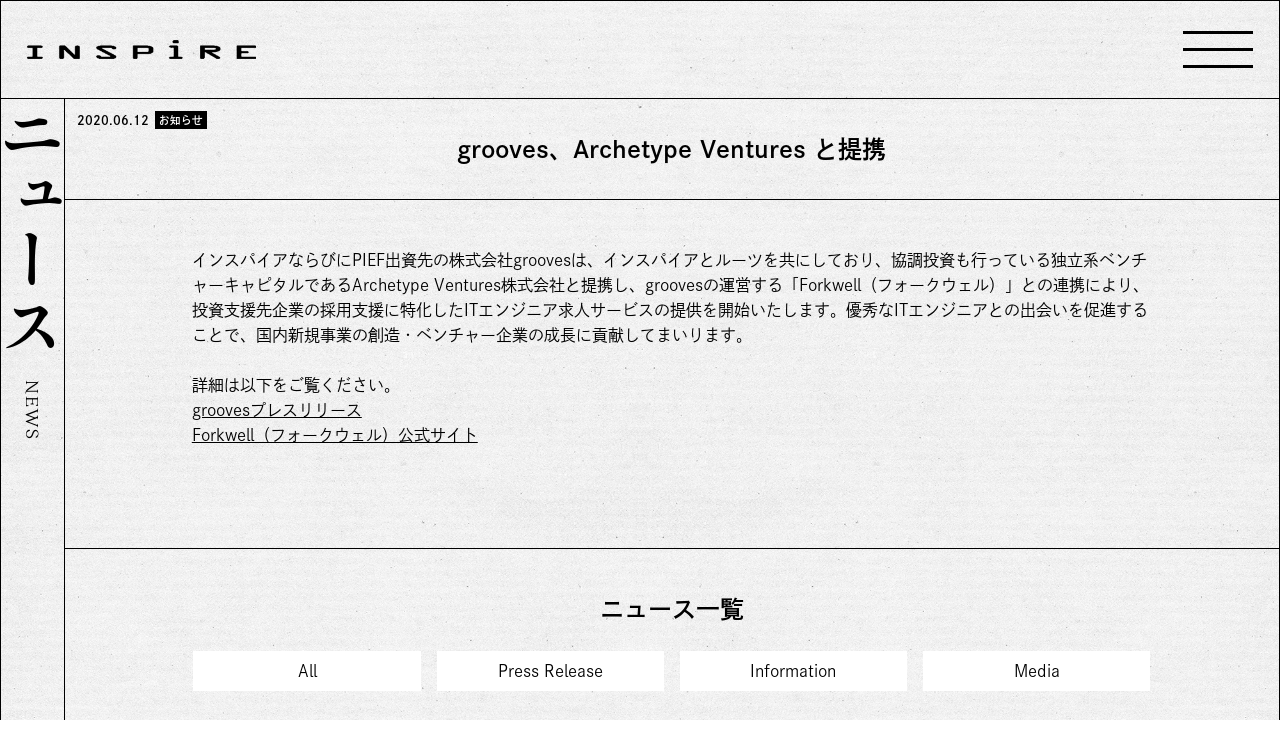

--- FILE ---
content_type: text/html; charset=UTF-8
request_url: https://www.inspirecorp.co.jp/news/information/grooves-20200612
body_size: 27728
content:
<!doctype html>
<html lang="ja">
<head>
<!-- Google Tag Manager -->
<script>(function(w,d,s,l,i){w[l]=w[l]||[];w[l].push({'gtm.start':
new Date().getTime(),event:'gtm.js'});var f=d.getElementsByTagName(s)[0],
j=d.createElement(s),dl=l!='dataLayer'?'&l='+l:'';j.async=true;j.src=
'https://www.googletagmanager.com/gtm.js?id='+i+dl;f.parentNode.insertBefore(j,f);
})(window,document,'script','dataLayer','GTM-N5FPRW4');</script>
<!-- End Google Tag Manager -->

<script>
  (function(d) {
    var config = {
      kitId: 'fkv6mao',
      scriptTimeout: 3000,
      async: true
    },
    h=d.documentElement,t=setTimeout(function(){h.className=h.className.replace(/\bwf-loading\b/g,"")+" wf-inactive";},config.scriptTimeout),tk=d.createElement("script"),f=false,s=d.getElementsByTagName("script")[0],a;h.className+=" wf-loading";tk.src='https://use.typekit.net/'+config.kitId+'.js';tk.async=true;tk.onload=tk.onreadystatechange=function(){a=this.readyState;if(f||a&&a!="complete"&&a!="loaded")return;f=true;clearTimeout(t);try{Typekit.load(config)}catch(e){}};s.parentNode.insertBefore(tk,s)
  })(document);
</script>
<script>
  (function(d) {
    var config = {
      kitId: 'nln8zyq',
      scriptTimeout: 3000,
      async: true
    },
    h=d.documentElement,t=setTimeout(function(){h.className=h.className.replace(/\bwf-loading\b/g,"")+" wf-inactive";},config.scriptTimeout),tk=d.createElement("script"),f=false,s=d.getElementsByTagName("script")[0],a;h.className+=" wf-loading";tk.src='https://use.typekit.net/'+config.kitId+'.js';tk.async=true;tk.onload=tk.onreadystatechange=function(){a=this.readyState;if(f||a&&a!="complete"&&a!="loaded")return;f=true;clearTimeout(t);try{Typekit.load(config)}catch(e){}};s.parentNode.insertBefore(tk,s)
  })(document);
</script><meta charset="utf-8">

<meta name="viewport" content="width=device-width, initial-scale=1">
<meta property="og:image" content="https://www.inspirecorp.co.jp/inspire/wp-content/themes/inspire01/common/images/ogp01.png" />
<link rel="stylesheet" href="https://www.inspirecorp.co.jp/inspire/wp-content/themes/inspire01/common/styles/reset.css" type="text/css" />
<link rel="stylesheet" href="https://www.inspirecorp.co.jp/inspire/wp-content/themes/inspire01/common/styles/style.css" type="text/css" />
<link rel="stylesheet" href="https://www.inspirecorp.co.jp/inspire/wp-content/themes/inspire01/single/styles/style.css" type="text/css" />
<link rel="shortcut icon" href="https://www.inspirecorp.co.jp/inspire/wp-content/themes/inspire01/common/images/favicon.ico" type="image/x-icon" />

		<!-- All in One SEO 4.6.1.1 - aioseo.com -->
		<title>grooves、Archetype Ventures と提携 | 株式会社インスパイア</title>
		<meta name="robots" content="max-image-preview:large" />
		<link rel="canonical" href="https://www.inspirecorp.co.jp/news/information/grooves-20200612" />
		<meta name="generator" content="All in One SEO (AIOSEO) 4.6.1.1" />
		<meta property="og:locale" content="ja_JP" />
		<meta property="og:site_name" content="株式会社インスパイア |" />
		<meta property="og:type" content="article" />
		<meta property="og:title" content="grooves、Archetype Ventures と提携 | 株式会社インスパイア" />
		<meta property="og:url" content="https://www.inspirecorp.co.jp/news/information/grooves-20200612" />
		<meta property="article:published_time" content="2020-06-12T03:22:00+00:00" />
		<meta property="article:modified_time" content="2021-06-02T04:41:10+00:00" />
		<meta name="twitter:card" content="summary_large_image" />
		<meta name="twitter:title" content="grooves、Archetype Ventures と提携 | 株式会社インスパイア" />
		<script type="application/ld+json" class="aioseo-schema">
			{"@context":"https:\/\/schema.org","@graph":[{"@type":"Article","@id":"https:\/\/www.inspirecorp.co.jp\/news\/information\/grooves-20200612#article","name":"grooves\u3001Archetype Ventures \u3068\u63d0\u643a | \u682a\u5f0f\u4f1a\u793e\u30a4\u30f3\u30b9\u30d1\u30a4\u30a2","headline":"grooves\u3001Archetype Ventures \u3068\u63d0\u643a","author":{"@id":"https:\/\/www.inspirecorp.co.jp\/author\/inspire_admin#author"},"publisher":{"@id":"https:\/\/www.inspirecorp.co.jp\/#organization"},"datePublished":"2020-06-12T12:22:00+09:00","dateModified":"2021-06-02T13:41:10+09:00","inLanguage":"ja","mainEntityOfPage":{"@id":"https:\/\/www.inspirecorp.co.jp\/news\/information\/grooves-20200612#webpage"},"isPartOf":{"@id":"https:\/\/www.inspirecorp.co.jp\/news\/information\/grooves-20200612#webpage"},"articleSection":"\u304a\u77e5\u3089\u305b"},{"@type":"BreadcrumbList","@id":"https:\/\/www.inspirecorp.co.jp\/news\/information\/grooves-20200612#breadcrumblist","itemListElement":[{"@type":"ListItem","@id":"https:\/\/www.inspirecorp.co.jp\/#listItem","position":1,"name":"\u5bb6","item":"https:\/\/www.inspirecorp.co.jp\/","nextItem":"https:\/\/www.inspirecorp.co.jp\/news\/information\/grooves-20200612#listItem"},{"@type":"ListItem","@id":"https:\/\/www.inspirecorp.co.jp\/news\/information\/grooves-20200612#listItem","position":2,"name":"grooves\u3001Archetype Ventures \u3068\u63d0\u643a","previousItem":"https:\/\/www.inspirecorp.co.jp\/#listItem"}]},{"@type":"Organization","@id":"https:\/\/www.inspirecorp.co.jp\/#organization","name":"\u682a\u5f0f\u4f1a\u793e\u30a4\u30f3\u30b9\u30d1\u30a4\u30a2","url":"https:\/\/www.inspirecorp.co.jp\/"},{"@type":"Person","@id":"https:\/\/www.inspirecorp.co.jp\/author\/inspire_admin#author","url":"https:\/\/www.inspirecorp.co.jp\/author\/inspire_admin","name":"inspire_admin","image":{"@type":"ImageObject","@id":"https:\/\/www.inspirecorp.co.jp\/news\/information\/grooves-20200612#authorImage","url":"https:\/\/secure.gravatar.com\/avatar\/e79989730f80f0762dcfcbfdb48838eb?s=96&d=mm&r=g","width":96,"height":96,"caption":"inspire_admin"}},{"@type":"WebPage","@id":"https:\/\/www.inspirecorp.co.jp\/news\/information\/grooves-20200612#webpage","url":"https:\/\/www.inspirecorp.co.jp\/news\/information\/grooves-20200612","name":"grooves\u3001Archetype Ventures \u3068\u63d0\u643a | \u682a\u5f0f\u4f1a\u793e\u30a4\u30f3\u30b9\u30d1\u30a4\u30a2","inLanguage":"ja","isPartOf":{"@id":"https:\/\/www.inspirecorp.co.jp\/#website"},"breadcrumb":{"@id":"https:\/\/www.inspirecorp.co.jp\/news\/information\/grooves-20200612#breadcrumblist"},"author":{"@id":"https:\/\/www.inspirecorp.co.jp\/author\/inspire_admin#author"},"creator":{"@id":"https:\/\/www.inspirecorp.co.jp\/author\/inspire_admin#author"},"datePublished":"2020-06-12T12:22:00+09:00","dateModified":"2021-06-02T13:41:10+09:00"},{"@type":"WebSite","@id":"https:\/\/www.inspirecorp.co.jp\/#website","url":"https:\/\/www.inspirecorp.co.jp\/","name":"\u682a\u5f0f\u4f1a\u793e\u30a4\u30f3\u30b9\u30d1\u30a4\u30a2","inLanguage":"ja","publisher":{"@id":"https:\/\/www.inspirecorp.co.jp\/#organization"}}]}
		</script>
		<!-- All in One SEO -->

<link rel="alternate" type="application/rss+xml" title="株式会社インスパイア &raquo; grooves、Archetype Ventures と提携 のコメントのフィード" href="https://www.inspirecorp.co.jp/news/information/grooves-20200612/feed" />
<script type="text/javascript">
/* <![CDATA[ */
window._wpemojiSettings = {"baseUrl":"https:\/\/s.w.org\/images\/core\/emoji\/15.0.3\/72x72\/","ext":".png","svgUrl":"https:\/\/s.w.org\/images\/core\/emoji\/15.0.3\/svg\/","svgExt":".svg","source":{"concatemoji":"https:\/\/www.inspirecorp.co.jp\/inspire\/wp-includes\/js\/wp-emoji-release.min.js?ver=6.5.7"}};
/*! This file is auto-generated */
!function(i,n){var o,s,e;function c(e){try{var t={supportTests:e,timestamp:(new Date).valueOf()};sessionStorage.setItem(o,JSON.stringify(t))}catch(e){}}function p(e,t,n){e.clearRect(0,0,e.canvas.width,e.canvas.height),e.fillText(t,0,0);var t=new Uint32Array(e.getImageData(0,0,e.canvas.width,e.canvas.height).data),r=(e.clearRect(0,0,e.canvas.width,e.canvas.height),e.fillText(n,0,0),new Uint32Array(e.getImageData(0,0,e.canvas.width,e.canvas.height).data));return t.every(function(e,t){return e===r[t]})}function u(e,t,n){switch(t){case"flag":return n(e,"\ud83c\udff3\ufe0f\u200d\u26a7\ufe0f","\ud83c\udff3\ufe0f\u200b\u26a7\ufe0f")?!1:!n(e,"\ud83c\uddfa\ud83c\uddf3","\ud83c\uddfa\u200b\ud83c\uddf3")&&!n(e,"\ud83c\udff4\udb40\udc67\udb40\udc62\udb40\udc65\udb40\udc6e\udb40\udc67\udb40\udc7f","\ud83c\udff4\u200b\udb40\udc67\u200b\udb40\udc62\u200b\udb40\udc65\u200b\udb40\udc6e\u200b\udb40\udc67\u200b\udb40\udc7f");case"emoji":return!n(e,"\ud83d\udc26\u200d\u2b1b","\ud83d\udc26\u200b\u2b1b")}return!1}function f(e,t,n){var r="undefined"!=typeof WorkerGlobalScope&&self instanceof WorkerGlobalScope?new OffscreenCanvas(300,150):i.createElement("canvas"),a=r.getContext("2d",{willReadFrequently:!0}),o=(a.textBaseline="top",a.font="600 32px Arial",{});return e.forEach(function(e){o[e]=t(a,e,n)}),o}function t(e){var t=i.createElement("script");t.src=e,t.defer=!0,i.head.appendChild(t)}"undefined"!=typeof Promise&&(o="wpEmojiSettingsSupports",s=["flag","emoji"],n.supports={everything:!0,everythingExceptFlag:!0},e=new Promise(function(e){i.addEventListener("DOMContentLoaded",e,{once:!0})}),new Promise(function(t){var n=function(){try{var e=JSON.parse(sessionStorage.getItem(o));if("object"==typeof e&&"number"==typeof e.timestamp&&(new Date).valueOf()<e.timestamp+604800&&"object"==typeof e.supportTests)return e.supportTests}catch(e){}return null}();if(!n){if("undefined"!=typeof Worker&&"undefined"!=typeof OffscreenCanvas&&"undefined"!=typeof URL&&URL.createObjectURL&&"undefined"!=typeof Blob)try{var e="postMessage("+f.toString()+"("+[JSON.stringify(s),u.toString(),p.toString()].join(",")+"));",r=new Blob([e],{type:"text/javascript"}),a=new Worker(URL.createObjectURL(r),{name:"wpTestEmojiSupports"});return void(a.onmessage=function(e){c(n=e.data),a.terminate(),t(n)})}catch(e){}c(n=f(s,u,p))}t(n)}).then(function(e){for(var t in e)n.supports[t]=e[t],n.supports.everything=n.supports.everything&&n.supports[t],"flag"!==t&&(n.supports.everythingExceptFlag=n.supports.everythingExceptFlag&&n.supports[t]);n.supports.everythingExceptFlag=n.supports.everythingExceptFlag&&!n.supports.flag,n.DOMReady=!1,n.readyCallback=function(){n.DOMReady=!0}}).then(function(){return e}).then(function(){var e;n.supports.everything||(n.readyCallback(),(e=n.source||{}).concatemoji?t(e.concatemoji):e.wpemoji&&e.twemoji&&(t(e.twemoji),t(e.wpemoji)))}))}((window,document),window._wpemojiSettings);
/* ]]> */
</script>
<style id='wp-emoji-styles-inline-css' type='text/css'>

	img.wp-smiley, img.emoji {
		display: inline !important;
		border: none !important;
		box-shadow: none !important;
		height: 1em !important;
		width: 1em !important;
		margin: 0 0.07em !important;
		vertical-align: -0.1em !important;
		background: none !important;
		padding: 0 !important;
	}
</style>
<link rel='stylesheet' id='wp-block-library-css' href='https://www.inspirecorp.co.jp/inspire/wp-includes/css/dist/block-library/style.min.css?ver=6.5.7' type='text/css' media='all' />
<style id='classic-theme-styles-inline-css' type='text/css'>
/*! This file is auto-generated */
.wp-block-button__link{color:#fff;background-color:#32373c;border-radius:9999px;box-shadow:none;text-decoration:none;padding:calc(.667em + 2px) calc(1.333em + 2px);font-size:1.125em}.wp-block-file__button{background:#32373c;color:#fff;text-decoration:none}
</style>
<style id='global-styles-inline-css' type='text/css'>
body{--wp--preset--color--black: #000000;--wp--preset--color--cyan-bluish-gray: #abb8c3;--wp--preset--color--white: #ffffff;--wp--preset--color--pale-pink: #f78da7;--wp--preset--color--vivid-red: #cf2e2e;--wp--preset--color--luminous-vivid-orange: #ff6900;--wp--preset--color--luminous-vivid-amber: #fcb900;--wp--preset--color--light-green-cyan: #7bdcb5;--wp--preset--color--vivid-green-cyan: #00d084;--wp--preset--color--pale-cyan-blue: #8ed1fc;--wp--preset--color--vivid-cyan-blue: #0693e3;--wp--preset--color--vivid-purple: #9b51e0;--wp--preset--gradient--vivid-cyan-blue-to-vivid-purple: linear-gradient(135deg,rgba(6,147,227,1) 0%,rgb(155,81,224) 100%);--wp--preset--gradient--light-green-cyan-to-vivid-green-cyan: linear-gradient(135deg,rgb(122,220,180) 0%,rgb(0,208,130) 100%);--wp--preset--gradient--luminous-vivid-amber-to-luminous-vivid-orange: linear-gradient(135deg,rgba(252,185,0,1) 0%,rgba(255,105,0,1) 100%);--wp--preset--gradient--luminous-vivid-orange-to-vivid-red: linear-gradient(135deg,rgba(255,105,0,1) 0%,rgb(207,46,46) 100%);--wp--preset--gradient--very-light-gray-to-cyan-bluish-gray: linear-gradient(135deg,rgb(238,238,238) 0%,rgb(169,184,195) 100%);--wp--preset--gradient--cool-to-warm-spectrum: linear-gradient(135deg,rgb(74,234,220) 0%,rgb(151,120,209) 20%,rgb(207,42,186) 40%,rgb(238,44,130) 60%,rgb(251,105,98) 80%,rgb(254,248,76) 100%);--wp--preset--gradient--blush-light-purple: linear-gradient(135deg,rgb(255,206,236) 0%,rgb(152,150,240) 100%);--wp--preset--gradient--blush-bordeaux: linear-gradient(135deg,rgb(254,205,165) 0%,rgb(254,45,45) 50%,rgb(107,0,62) 100%);--wp--preset--gradient--luminous-dusk: linear-gradient(135deg,rgb(255,203,112) 0%,rgb(199,81,192) 50%,rgb(65,88,208) 100%);--wp--preset--gradient--pale-ocean: linear-gradient(135deg,rgb(255,245,203) 0%,rgb(182,227,212) 50%,rgb(51,167,181) 100%);--wp--preset--gradient--electric-grass: linear-gradient(135deg,rgb(202,248,128) 0%,rgb(113,206,126) 100%);--wp--preset--gradient--midnight: linear-gradient(135deg,rgb(2,3,129) 0%,rgb(40,116,252) 100%);--wp--preset--font-size--small: 13px;--wp--preset--font-size--medium: 20px;--wp--preset--font-size--large: 36px;--wp--preset--font-size--x-large: 42px;--wp--preset--spacing--20: 0.44rem;--wp--preset--spacing--30: 0.67rem;--wp--preset--spacing--40: 1rem;--wp--preset--spacing--50: 1.5rem;--wp--preset--spacing--60: 2.25rem;--wp--preset--spacing--70: 3.38rem;--wp--preset--spacing--80: 5.06rem;--wp--preset--shadow--natural: 6px 6px 9px rgba(0, 0, 0, 0.2);--wp--preset--shadow--deep: 12px 12px 50px rgba(0, 0, 0, 0.4);--wp--preset--shadow--sharp: 6px 6px 0px rgba(0, 0, 0, 0.2);--wp--preset--shadow--outlined: 6px 6px 0px -3px rgba(255, 255, 255, 1), 6px 6px rgba(0, 0, 0, 1);--wp--preset--shadow--crisp: 6px 6px 0px rgba(0, 0, 0, 1);}:where(.is-layout-flex){gap: 0.5em;}:where(.is-layout-grid){gap: 0.5em;}body .is-layout-flex{display: flex;}body .is-layout-flex{flex-wrap: wrap;align-items: center;}body .is-layout-flex > *{margin: 0;}body .is-layout-grid{display: grid;}body .is-layout-grid > *{margin: 0;}:where(.wp-block-columns.is-layout-flex){gap: 2em;}:where(.wp-block-columns.is-layout-grid){gap: 2em;}:where(.wp-block-post-template.is-layout-flex){gap: 1.25em;}:where(.wp-block-post-template.is-layout-grid){gap: 1.25em;}.has-black-color{color: var(--wp--preset--color--black) !important;}.has-cyan-bluish-gray-color{color: var(--wp--preset--color--cyan-bluish-gray) !important;}.has-white-color{color: var(--wp--preset--color--white) !important;}.has-pale-pink-color{color: var(--wp--preset--color--pale-pink) !important;}.has-vivid-red-color{color: var(--wp--preset--color--vivid-red) !important;}.has-luminous-vivid-orange-color{color: var(--wp--preset--color--luminous-vivid-orange) !important;}.has-luminous-vivid-amber-color{color: var(--wp--preset--color--luminous-vivid-amber) !important;}.has-light-green-cyan-color{color: var(--wp--preset--color--light-green-cyan) !important;}.has-vivid-green-cyan-color{color: var(--wp--preset--color--vivid-green-cyan) !important;}.has-pale-cyan-blue-color{color: var(--wp--preset--color--pale-cyan-blue) !important;}.has-vivid-cyan-blue-color{color: var(--wp--preset--color--vivid-cyan-blue) !important;}.has-vivid-purple-color{color: var(--wp--preset--color--vivid-purple) !important;}.has-black-background-color{background-color: var(--wp--preset--color--black) !important;}.has-cyan-bluish-gray-background-color{background-color: var(--wp--preset--color--cyan-bluish-gray) !important;}.has-white-background-color{background-color: var(--wp--preset--color--white) !important;}.has-pale-pink-background-color{background-color: var(--wp--preset--color--pale-pink) !important;}.has-vivid-red-background-color{background-color: var(--wp--preset--color--vivid-red) !important;}.has-luminous-vivid-orange-background-color{background-color: var(--wp--preset--color--luminous-vivid-orange) !important;}.has-luminous-vivid-amber-background-color{background-color: var(--wp--preset--color--luminous-vivid-amber) !important;}.has-light-green-cyan-background-color{background-color: var(--wp--preset--color--light-green-cyan) !important;}.has-vivid-green-cyan-background-color{background-color: var(--wp--preset--color--vivid-green-cyan) !important;}.has-pale-cyan-blue-background-color{background-color: var(--wp--preset--color--pale-cyan-blue) !important;}.has-vivid-cyan-blue-background-color{background-color: var(--wp--preset--color--vivid-cyan-blue) !important;}.has-vivid-purple-background-color{background-color: var(--wp--preset--color--vivid-purple) !important;}.has-black-border-color{border-color: var(--wp--preset--color--black) !important;}.has-cyan-bluish-gray-border-color{border-color: var(--wp--preset--color--cyan-bluish-gray) !important;}.has-white-border-color{border-color: var(--wp--preset--color--white) !important;}.has-pale-pink-border-color{border-color: var(--wp--preset--color--pale-pink) !important;}.has-vivid-red-border-color{border-color: var(--wp--preset--color--vivid-red) !important;}.has-luminous-vivid-orange-border-color{border-color: var(--wp--preset--color--luminous-vivid-orange) !important;}.has-luminous-vivid-amber-border-color{border-color: var(--wp--preset--color--luminous-vivid-amber) !important;}.has-light-green-cyan-border-color{border-color: var(--wp--preset--color--light-green-cyan) !important;}.has-vivid-green-cyan-border-color{border-color: var(--wp--preset--color--vivid-green-cyan) !important;}.has-pale-cyan-blue-border-color{border-color: var(--wp--preset--color--pale-cyan-blue) !important;}.has-vivid-cyan-blue-border-color{border-color: var(--wp--preset--color--vivid-cyan-blue) !important;}.has-vivid-purple-border-color{border-color: var(--wp--preset--color--vivid-purple) !important;}.has-vivid-cyan-blue-to-vivid-purple-gradient-background{background: var(--wp--preset--gradient--vivid-cyan-blue-to-vivid-purple) !important;}.has-light-green-cyan-to-vivid-green-cyan-gradient-background{background: var(--wp--preset--gradient--light-green-cyan-to-vivid-green-cyan) !important;}.has-luminous-vivid-amber-to-luminous-vivid-orange-gradient-background{background: var(--wp--preset--gradient--luminous-vivid-amber-to-luminous-vivid-orange) !important;}.has-luminous-vivid-orange-to-vivid-red-gradient-background{background: var(--wp--preset--gradient--luminous-vivid-orange-to-vivid-red) !important;}.has-very-light-gray-to-cyan-bluish-gray-gradient-background{background: var(--wp--preset--gradient--very-light-gray-to-cyan-bluish-gray) !important;}.has-cool-to-warm-spectrum-gradient-background{background: var(--wp--preset--gradient--cool-to-warm-spectrum) !important;}.has-blush-light-purple-gradient-background{background: var(--wp--preset--gradient--blush-light-purple) !important;}.has-blush-bordeaux-gradient-background{background: var(--wp--preset--gradient--blush-bordeaux) !important;}.has-luminous-dusk-gradient-background{background: var(--wp--preset--gradient--luminous-dusk) !important;}.has-pale-ocean-gradient-background{background: var(--wp--preset--gradient--pale-ocean) !important;}.has-electric-grass-gradient-background{background: var(--wp--preset--gradient--electric-grass) !important;}.has-midnight-gradient-background{background: var(--wp--preset--gradient--midnight) !important;}.has-small-font-size{font-size: var(--wp--preset--font-size--small) !important;}.has-medium-font-size{font-size: var(--wp--preset--font-size--medium) !important;}.has-large-font-size{font-size: var(--wp--preset--font-size--large) !important;}.has-x-large-font-size{font-size: var(--wp--preset--font-size--x-large) !important;}
.wp-block-navigation a:where(:not(.wp-element-button)){color: inherit;}
:where(.wp-block-post-template.is-layout-flex){gap: 1.25em;}:where(.wp-block-post-template.is-layout-grid){gap: 1.25em;}
:where(.wp-block-columns.is-layout-flex){gap: 2em;}:where(.wp-block-columns.is-layout-grid){gap: 2em;}
.wp-block-pullquote{font-size: 1.5em;line-height: 1.6;}
</style>
<link rel='stylesheet' id='bogo-css' href='https://www.inspirecorp.co.jp/inspire/wp-content/plugins/bogo/includes/css/style.css?ver=3.7' type='text/css' media='all' />
<link rel="https://api.w.org/" href="https://www.inspirecorp.co.jp/wp-json/" /><link rel="alternate" type="application/json" href="https://www.inspirecorp.co.jp/wp-json/wp/v2/posts/6257" /><link rel="EditURI" type="application/rsd+xml" title="RSD" href="https://www.inspirecorp.co.jp/inspire/xmlrpc.php?rsd" />
<meta name="generator" content="WordPress 6.5.7" />
<link rel='shortlink' href='https://www.inspirecorp.co.jp/?p=6257' />
<link rel="alternate" type="application/json+oembed" href="https://www.inspirecorp.co.jp/wp-json/oembed/1.0/embed?url=https%3A%2F%2Fwww.inspirecorp.co.jp%2Fnews%2Finformation%2Fgrooves-20200612" />
<link rel="alternate" type="text/xml+oembed" href="https://www.inspirecorp.co.jp/wp-json/oembed/1.0/embed?url=https%3A%2F%2Fwww.inspirecorp.co.jp%2Fnews%2Finformation%2Fgrooves-20200612&#038;format=xml" />
<link rel="icon" href="https://www.inspirecorp.co.jp/inspire/wp-content/uploads/inspirecorp-logo-150x150.png" sizes="32x32" />
<link rel="icon" href="https://www.inspirecorp.co.jp/inspire/wp-content/uploads/inspirecorp-logo.png" sizes="192x192" />
<link rel="apple-touch-icon" href="https://www.inspirecorp.co.jp/inspire/wp-content/uploads/inspirecorp-logo.png" />
<meta name="msapplication-TileImage" content="https://www.inspirecorp.co.jp/inspire/wp-content/uploads/inspirecorp-logo.png" />
</head>
<body id="underlayer" class="single">
<!-- Google Tag Manager (noscript) -->
<noscript><iframe src="https://www.googletagmanager.com/ns.html?id=GTM-N5FPRW4"
height="0" width="0" style="display:none;visibility:hidden"></iframe></noscript>
<!-- End Google Tag Manager (noscript) -->
        <header>
            <div class="inner">
                <h1><a href="/">
                                        <img src="https://www.inspirecorp.co.jp/inspire/wp-content/themes/inspire01/common/images/logo01.png" alt="INSPiRE">
                                    </a></h1>
                <div class="box01">
                                        <div id="menuTrigger"><div><span></span><span></span><span></span></div></div>
                    <div id="headerPanel">
                        <div class="inner">
                            <div>
                                <nav>
                                    <ul>
                                        <li><a href="https://www.inspirecorp.co.jp/business_find/">ファンド出資</a></li>
                                        <li><a href="https://www.inspirecorp.co.jp/business_owncapital/">自己資本出資</a></li>
                                        <li><a href="https://www.inspirecorp.co.jp/service/">事業内容</a></li>
                                        <li><a href="https://www.inspirecorp.co.jp/roi/">出資先</a></li>
                                        <li><a href="https://www.inspirecorp.co.jp/past_cases/">支援事例</a></li>
                                        <li><a href="https://www.inspirecorp.co.jp/about/">会社概要</a></li>
                                        <li><a href="https://www.inspirecorp.co.jp/about/staff/">チームメンバー</a></li>
                                        <li><a href="https://www.inspirecorp.co.jp/recruit/">リクルート</a></li>
                                        <li><a href="https://www.inspirecorp.co.jp/news/">ニュース</a></li>
                                        <li><a href="https://www.inspirecorp.co.jp/media/">メディア掲載情報</a></li>
                                        <li><a href="https://www.inspirecorp.co.jp/artist/">アーティスト</a></li>
                                    </ul>
                                </nav>
                            </div>
                        </div>
                    </div>
                </div>
            </div>
        </header>    <section id="wrap">
        <h2 id="title">ニュース<span>NEWS</span></h2>
        <div id="contentsWrap">
            <div id="contents">
                                <section class="sec01">
                                        <h3><div class="icon01"><span class="update">2020.06.12</span><span class="category">お知らせ</span></div>grooves、Archetype Ventures と提携</h3>
                    <div class="wrap01">
                        <div class="box01">
<p>インスパイアならびにPIEF出資先の株式会社groovesは、インスパイアとルーツを共にしており、協調投資も行っている独立系ベンチャーキャピタルであるArchetype Ventures株式会社と提携し、groovesの運営する「Forkwell（フォークウェル）」との連携により、投資支援先企業の採用支援に特化したITエンジニア求人サービスの提供を開始いたします。優秀なITエンジニアとの出会いを促進することで、国内新規事業の創造・ベンチャー企業の成長に貢献してまいります。<br> <br>詳細は以下をご覧ください。<br><a rel="noreferrer noopener" href="https://www.grooves.com/news/3460" target="_blank">groovesプレスリリース</a><br><a rel="noreferrer noopener" href="https://forkwell.com/" target="_blank">Forkwell（フォークウェル）公式サイト</a></p>
</div>
                    </div>
                </secton>
                                <nav class="categoryList">
                    <h4>ニュース一覧</h4>
                    <ul>
                        <li><a href="https://www.inspirecorp.co.jp/news/">All</a></li>
                        <li><a href="https://www.inspirecorp.co.jp/news/pressrelease/">Press Release</a></li>
                        <li><a href="https://www.inspirecorp.co.jp/news/information/">Information</a></li>
                        <li><a href="https://www.inspirecorp.co.jp/news/media/">Media</a></li>
                    </ul>
                </nav>
            </div>
        </div>
    </section>
	    <footer>
        <p id="copyright"><small>Copyright &copy; 2004-2024 Inspire corporation. All Rights Reserved.</small></p>
    </footer>
    <script src="https://www.inspirecorp.co.jp/inspire/wp-content/themes/inspire01/common/js/jquery-3.7.1.min.js"></script>
    <link rel="stylesheet" type="text/css" href="https://www.inspirecorp.co.jp/inspire/wp-content/themes/inspire01/common/js/colorbox/colorbox.css">
    <script src="https://www.inspirecorp.co.jp/inspire/wp-content/themes/inspire01/common/js/colorbox/jquery.colorbox-min.js"></script>
    <link rel="stylesheet" type="text/css" href="https://www.inspirecorp.co.jp/inspire/wp-content/themes/inspire01/common/js/slick/slick.css">
    <link rel="stylesheet" type="text/css" href="https://www.inspirecorp.co.jp/inspire/wp-content/themes/inspire01/common/js/slick/slick-theme.css">
    <script src="https://www.inspirecorp.co.jp/inspire/wp-content/themes/inspire01/common/js/slick/slick.min.js"></script>
    <script src="https://www.inspirecorp.co.jp/inspire/wp-content/themes/inspire01/common/js/inview/jquery.inview.min.js"></script>
    <script src="https://www.inspirecorp.co.jp/inspire/wp-content/themes/inspire01/common/js/script.js"></script>	    <script src="https://www.inspirecorp.co.jp/inspire/wp-content/themes/inspire01/page/js/script.js"></script>
</body>
</html>


--- FILE ---
content_type: text/css
request_url: https://www.inspirecorp.co.jp/inspire/wp-content/themes/inspire01/common/styles/style.css
body_size: 2815
content:
@charset "UTF-8";
*,
*::before,
*::after {
  box-sizing: border-box; }

a {
  text-decoration: none;
  outline: none;
  color: inherit;
  -webkit-transition: all 0.3s ease-in-out;
  -moz-transition: all 0.3s ease-in-out;
  -o-transition: all 0.3s ease-in-out;
  transition: all 0.3s ease-in-out; }
  a:hover {
    opacity: 0.5; }
  a.off {
    pointer-events: none; }

img {
  vertical-align: top;
  max-width: 100%;
  pointer-events: none;
  -webkit-touch-callout: none;
  -webkit-user-select: none;
  -moz-touch-callout: none;
  -moz-user-select: none;
  user-select: none; }

.sp {
  display: none; }

@media screen and (max-width: 599px) {
  .pc {
    display: none; }

  .sp {
    display: block; } }
.tab {
  display: none; }

@media screen and (min-width: 769px) and (max-width: 1199px) {
  .tab {
    display: block; } }
/*
font-family: "trajan-pro-3", serif;
font-weight: 400;
font-style: normal;

font-family: "kinuta-mincho-stdn", sans-serif;
font-weight: 400;
font-style: normal;
*/
html {
  overflow-y: scroll;
  overflow-x: hidden; }

body {
  font-family: "dnp-shuei-gothic-kin-std", sans-serif;
  font-weight: 400;
  font-style: normal;
  font-size: 16px;
  border-right: 1px solid #000;
  border-left: 1px solid #000;
  background: url(/inspire/wp-content/themes/inspire01/page/images/bg01.png) 0 0 repeat;
  background-size: 100% auto; }
  @media screen and (max-width: 1200px) {
    body {
      font-size: 1.125vw; } }
  @media screen and (max-width: 599px) {
    body {
      font-size: 3.2vw;
      background: url(/inspire/wp-content/themes/inspire01/page/images/bg01.png) 0 0 repeat;
      background-size: 300% auto; } }

/*******************************
colorbox
*******************************/
#colorbox #cboxLoadedContent {
  padding: 0;
  box-shadow: none; }
#colorbox #cboxPrevious, #colorbox #cboxNext, #colorbox #cboxSlideshow {
  display: none !important; }
#colorbox #cboxClose {
  background: url("/inspire/wp-content/themes/inspire01/common/images/close02.svg") no-repeat 0 0 #fff;
  background-size: 100% auto;
  top: 1.35em;
  right: 4.5%; }
  #colorbox #cboxClose:hover {
    background: url("/inspire/wp-content/themes/inspire01/common/images/close02.svg") no-repeat 0 0 #fff;
    background-size: 100% auto;
    top: 1.35em;
    right: 4.5%;
    opacity: 0.7; }
#colorbox #cboxContent {
  margin-top: 0; }

/*******************************
header
*******************************/
header {
  padding: 1.875em 0; }
  @media screen and (max-width: 599px) {
    header {
      padding: 1.25em 0; } }
  header.fixed {
    position: fixed;
    bottom: 0;
    left: 0;
    width: 100%;
    background: url(/inspire/wp-content/themes/inspire01/page/images/bg01.png) 0 0 repeat;
    background-size: 100% auto;
    border: 1px solid #000;
    z-index: 5000; }
    @media screen and (max-width: 599px) {
      header.fixed {
        background: url(/inspire/wp-content/themes/inspire01/page/images/bg01.png) 0 0 repeat;
        background-size: 300% auto; } }
    header.fixed .inner #headerPanel {
      bottom: 0;
      top: auto; }
      @media screen and (max-width: 599px) {
        header.fixed .inner #headerPanel nav {
          margin-top: 0; } }
  header.active {
    border: none; }
    header.active .inner h1 a .logo_white {
      opacity: 0 !important; }
  header .inner {
    display: flex;
    justify-content: space-between;
    align-items: center;
    padding: 0 2%; }
    @media screen and (max-width: 599px) {
      header .inner {
        padding: 0 3.5%; } }
    header .inner h1 {
      width: 18.7%;
      z-index: 501; }
      @media screen and (max-width: 599px) {
        header .inner h1 {
          width: 40%;
          margin-top: -0.35em; } }
      header .inner h1 a {
        display: block; }
        header .inner h1 a .white {
          position: relative; }
          header .inner h1 a .white .logo_white {
            position: absolute;
            top: 0;
            left: 0;
            width: 100%; }
          header .inner h1 a .white .logo_black {
            opacity: 0; }
            header .inner h1 a .white .logo_black.active {
              opacity: 1; }
    header .inner .box01 {
      display: flex;
      justify-content: flex-end;
      align-items: center; }
      header .inner .box01 .art ul {
        display: flex; }
        header .inner .box01 .art ul li {
          list-style-type: none;
          width: 0.9375em;
          height: 0.9375em;
          border: 1px solid #000;
          border-radius: 100%;
          cursor: pointer;
          -webkit-transition: all 0.3s ease-in-out;
          -moz-transition: all 0.3s ease-in-out;
          -o-transition: all 0.3s ease-in-out;
          transition: all 0.3s ease-in-out;
          margin-right: 0.75em; }
          header .inner .box01 .art ul li:hover {
            transform: scale(1.5);
            background: #000; }
          header .inner .box01 .art ul li.active {
            background: #000; }
      header .inner .box01 .art.white li {
        border: 1px solid #fff; }
        header .inner .box01 .art.white li:hover, header .inner .box01 .art.white li.active {
          background: #fff; }
      @media screen and (max-width: 599px) {
        header .inner .box01 .language {
          margin-right: 1.25em;
          /*margin-right: 0.5em;artistボタン6つ時*/ } }
      header .inner .box01 .language ul {
        display: flex; }
        header .inner .box01 .language ul li {
          list-style-type: none;
          font-size: 1.5em;
          font-weight: 700; }
          header .inner .box01 .language ul li:not(:last-child)::after {
            content: "/";
            margin: 0 0.35em; }
      header .inner .box01 .language.white {
        color: #fff; }
    header .inner #menuTrigger {
      position: relative;
      cursor: pointer;
      -webkit-transition: all 0.2s ease;
      -moz-transition: all 0.2s ease;
      -o-transition: all 0.2s ease;
      transition: all 0.2s ease;
      display: flex;
      justify-content: center;
      align-items: center;
      margin-left: 1.6875em;
      z-index: 501; }
      @media screen and (max-width: 599px) {
        header .inner #menuTrigger {
          margin-left: 3%; } }
    header .inner #menuTrigger:hover {
      opacity: 0.8; }
    header .inner #menuTrigger div,
    header .inner #menuTrigger div span {
      display: inline-block;
      transition: all .4s;
      box-sizing: border-box; }
    header .inner #menuTrigger div {
      position: relative;
      width: 4.375em;
      height: 37px;
      background: none;
      border: none;
      appearance: none;
      cursor: pointer; }
      @media screen and (max-width: 599px) {
        header .inner #menuTrigger div {
          margin-top: 0;
          width: 10vw;
          height: 25px; } }
      header .inner #menuTrigger div.active span {
        background: #000 !important; }
    header .inner #menuTrigger div span {
      position: absolute;
      left: 0;
      width: 100%;
      height: 3px;
      background-color: #000000; }
      @media screen and (max-width: 599px) {
        header .inner #menuTrigger div span {
          height: 2px; } }
      header .inner #menuTrigger div span.white {
        background: #fff; }
    header .inner #menuTrigger div span:nth-of-type(1) {
      top: 0; }
    header .inner #menuTrigger div span:nth-of-type(2) {
      top: 17px; }
      @media screen and (max-width: 599px) {
        header .inner #menuTrigger div span:nth-of-type(2) {
          top: 12px; } }
    header .inner #menuTrigger div span:nth-of-type(3) {
      bottom: 0; }
    header .inner #menuTrigger div.active span:nth-of-type(1) {
      transform: translateY(18px) translateX(0.5em) rotate(-45deg);
      width: 3em;
      height: 1px; }
      @media screen and (max-width: 599px) {
        header .inner #menuTrigger div.active span:nth-of-type(1) {
          transform: translateY(12px) rotate(-45deg); } }
    header .inner #menuTrigger div.active span:nth-of-type(2) {
      opacity: 0; }
    header .inner #menuTrigger div.active span:nth-of-type(3) {
      transform: translateY(-18px) translateX(0.5em) rotate(45deg);
      width: 3em;
      height: 1px; }
      @media screen and (max-width: 599px) {
        header .inner #menuTrigger div.active span:nth-of-type(3) {
          transform: translateY(-12px) rotate(45deg); } }
    header .inner #menuTrigger span.txt01 {
      position: absolute;
      bottom: 10%;
      left: 0;
      width: 100%;
      height: auto;
      color: #fff;
      font-weight: 700;
      text-align: center; }
      @media screen and (max-width: 599px) {
        header .inner #menuTrigger span.txt01 {
          bottom: 3.5%;
          font-size: 60%; } }
    header .inner #headerPanel {
      display: none;
      position: fixed;
      top: 0;
      left: 0;
      width: 100%;
      height: 100vh;
      z-index: 500;
      background: url(/inspire/wp-content/themes/inspire01/page/images/bg01.png) 0 0 repeat;
      background-size: 100% auto; }
      header .inner #headerPanel .inner {
        display: flex;
        justify-content: center;
        align-items: center;
        height: 100%;
        flex-wrap: wrap; }
      header .inner #headerPanel nav {
        width: 100%; }
        @media screen and (max-width: 599px) {
          header .inner #headerPanel nav {
            margin-top: -7em; } }
        header .inner #headerPanel nav ul {
          text-align: center; }
          header .inner #headerPanel nav ul li {
            font-size: 1.25em;
            font-weight: 700; }
            header .inner #headerPanel nav ul li:not(:last-child) {
              margin-bottom: 1.5em; }
              @media screen and (max-width: 599px) {
                header .inner #headerPanel nav ul li:not(:last-child) {
                  margin-bottom: 1.75em; } }
            header .inner #headerPanel nav ul li a {
              display: inline-block; }

/*******************************
footer
*******************************/
footer {
  border-top: 1px solid #000;
  border-bottom: 1px solid #000;
  padding: 1em 0 5em;
  margin-bottom: 2.5em; }
  footer #copyright {
    text-align: center; }
    footer #copyright small {
      font-size: 75%; }

/*******************************
underlayer
*******************************/
#underlayer {
  border-top: 1px solid #000;
  /*coming soon*/ }
  #underlayer #wrap {
    display: flex;
    border-top: 1px solid #000; }
    #underlayer #wrap #title {
      font-family: "ryo-display-plusn", serif;
      font-weight: 700;
      font-style: normal;
      font-size: 200%;
      border-right: 1px solid #000;
      -ms-writing-mode: tb-rl;
      writing-mode: vertical-rl;
      width: 5%;
      border-right: 1px solid #000;
      font-size: 5vw;
      overflow: hidden;
      white-space: nowrap; }
      @media screen and (max-width: 599px) {
        #underlayer #wrap #title {
          width: 13.4%;
          font-size: 13.4vw; } }
      #underlayer #wrap #title.fixed {
        position: fixed;
        top: 0;
        left: 0;
        background: url(/inspire/wp-content/themes/inspire01/page/images/bg01.png) 0 0 repeat;
        height: 100vh;
        z-index: 50;
        border-left: 1px solid #000; }
      #underlayer #wrap #title span {
        font-family: "kinuta-mincho-stdn", sans-serif;
        font-weight: 400;
        font-style: normal;
        font-size: 25%;
        margin: 1.5em 0; }
    #underlayer #wrap #contentsWrap {
      width: 95.5%; }
      @media screen and (max-width: 599px) {
        #underlayer #wrap #contentsWrap {
          width: 87%; } }
      #underlayer #wrap #contentsWrap.fixed {
        margin-left: 4.95%; }
        @media screen and (max-width: 599px) {
          #underlayer #wrap #contentsWrap.fixed {
            margin-left: 13%; } }
      #underlayer #wrap #contentsWrap #mv {
        height: 30.75vw;
        position: relative;
        overflow: hidden; }
        @media screen and (max-width: 599px) {
          #underlayer #wrap #contentsWrap #mv {
            position: static;
            height: auto; } }
        #underlayer #wrap #contentsWrap #mv .mv01 {
          display: block; }
          @media screen and (max-width: 599px) {
            #underlayer #wrap #contentsWrap #mv .mv01 {
              height: 57.2vw;
              display: flex;
              justify-content: center;
              align-items: flex-start;
              overflow: hidden; } }
          @media screen and (max-width: 599px) {
            #underlayer #wrap #contentsWrap #mv .mv01 img {
              width: 200%;
              max-width: 10000%; } }
        #underlayer #wrap #contentsWrap #mv section {
          position: absolute;
          color: #fff;
          width: 50%;
          top: 50%;
          right: 50%;
          transform: translate(50%, -50%); }
          @media screen and (max-width: 599px) {
            #underlayer #wrap #contentsWrap #mv section {
              position: static;
              width: 100%;
              transform: none;
              color: inherit;
              padding: 4em 8.5%; } }
          #underlayer #wrap #contentsWrap #mv section h3 {
            font-weight: 700;
            font-size: 2.125em;
            display: flex;
            justify-content: space-between;
            align-items: flex-end;
            margin-bottom: 0.4em;
            line-height: 1.2; }
            @media screen and (max-width: 599px) {
              #underlayer #wrap #contentsWrap #mv section h3 {
                display: block;
                font-size: 1.875em;
                margin-bottom: 0.8em; } }
            #underlayer #wrap #contentsWrap #mv section h3 span {
              font-family: "kinuta-mincho-stdn", sans-serif;
              font-weight: 400;
              font-style: normal;
              font-size: 35.5%; }
              @media screen and (max-width: 599px) {
                #underlayer #wrap #contentsWrap #mv section h3 span {
                  display: block;
                  font-size: 40%;
                  margin-top: 1.4em; } }
          #underlayer #wrap #contentsWrap #mv section p {
            font-size: 0.9vw;
            line-height: 1.8; }
            @media screen and (max-width: 599px) {
              #underlayer #wrap #contentsWrap #mv section p {
                font-size: inherit; } }
      @media screen and (max-width: 599px) {
        #underlayer #wrap #contentsWrap #contents {
          border-top: 1px solid #000; } }
      #underlayer #wrap #contentsWrap #contents h3 {
        font-size: 1.5em;
        font-weight: 700;
        text-align: center;
        border-bottom: 1px solid #000;
        padding: 1.4em 0; }
        @media screen and (max-width: 599px) {
          #underlayer #wrap #contentsWrap #contents h3 {
            text-align: left;
            padding: 1.5em 8.5%; } }
  #underlayer footer {
    padding-left: 4.95%; }
    @media screen and (max-width: 599px) {
      #underlayer footer {
        padding-left: 13%; } }
  #underlayer.past_cases, #underlayer.recruit {
    height: 100vh;
    overflow: hidden; }
    #underlayer.past_cases #wrap #contentsWrap.fixed, #underlayer.recruit #wrap #contentsWrap.fixed {
      margin-left: 0; }
    #underlayer.past_cases #wrap #contentsWrap.comingsoon, #underlayer.recruit #wrap #contentsWrap.comingsoon {
      display: flex;
      justify-content: center;
      align-items: center;
      width: 100%;
      height: calc(95vh - 97px - 2.7em); }
      #underlayer.past_cases #wrap #contentsWrap.comingsoon #contents, #underlayer.recruit #wrap #contentsWrap.comingsoon #contents {
        border: none; }
        #underlayer.past_cases #wrap #contentsWrap.comingsoon #contents .txt01, #underlayer.recruit #wrap #contentsWrap.comingsoon #contents .txt01 {
          font-size: 2.25em;
          text-align: center; }
    #underlayer.past_cases footer, #underlayer.recruit footer {
      position: absolute;
      bottom: 0;
      width: 100%;
      margin-bottom: 0;
      display: flex;
      justify-content: center;
      align-items: center;
      height: 2.5em;
      padding: 0 0 0.2em; }


--- FILE ---
content_type: text/css
request_url: https://www.inspirecorp.co.jp/inspire/wp-content/themes/inspire01/single/styles/style.css
body_size: 607
content:
/*******************************
news
*******************************/
@media screen and (max-width: 599px) {
  #underlayer.single #wrap #contentsWrap #contents {
    border-top: none; } }
#underlayer.single #wrap #contentsWrap #contents h3 {
  position: relative;
  line-height: 1.4; }
  #underlayer.single #wrap #contentsWrap #contents h3 .icon01 {
    position: absolute;
    top: 1em;
    left: 1em;
    display: flex;
    align-items: center;
    font-size: 50%; }
    @media screen and (max-width: 599px) {
      #underlayer.single #wrap #contentsWrap #contents h3 .icon01 {
        position: static;
        font-size: 62.5%;
        margin-bottom: 0.75em; } }
    #underlayer.single #wrap #contentsWrap #contents h3 .icon01 .update {
      margin-right: 0.5em; }
    #underlayer.single #wrap #contentsWrap #contents h3 .icon01 .category {
      background: #000;
      color: #fff;
      padding: 0.2em 0.4em;
      font-size: 87.5%; }
#underlayer.single #wrap #contentsWrap #contents .wrap01 {
  padding: 3em 3% 3.25em; }
  @media screen and (max-width: 599px) {
    #underlayer.single #wrap #contentsWrap #contents .wrap01 {
      padding: 2.14em 7.7% 1em; } }
  #underlayer.single #wrap #contentsWrap #contents .wrap01 .box01 {
    width: 60em;
    max-width: 100%;
    margin: 0 auto;
    line-height: 1.6; }
    #underlayer.single #wrap #contentsWrap #contents .wrap01 .box01 p:not(:last-child) {
      margin-bottom: 1.5em; }
    #underlayer.single #wrap #contentsWrap #contents .wrap01 .box01 p a {
      text-decoration: underline; }
#underlayer.single #wrap #contentsWrap #contents .categoryList {
  margin: 3em 0;
  border-top: 1px solid #000;
  padding-top: 3em; }
  @media screen and (max-width: 599px) {
    #underlayer.single #wrap #contentsWrap #contents .categoryList {
      padding: 2.14em 7.7% 1em; } }
  #underlayer.single #wrap #contentsWrap #contents .categoryList h4 {
    font-size: 1.5em;
    font-weight: 700;
    margin-bottom: 1.25em;
    text-align: center; }
  #underlayer.single #wrap #contentsWrap #contents .categoryList ul {
    display: flex;
    justify-content: center; }
    @media screen and (max-width: 599px) {
      #underlayer.single #wrap #contentsWrap #contents .categoryList ul {
        flex-wrap: wrap; } }
    #underlayer.single #wrap #contentsWrap #contents .categoryList ul li {
      margin: 0 0.5em;
      width: 14.2em; }
      @media screen and (max-width: 599px) {
        #underlayer.single #wrap #contentsWrap #contents .categoryList ul li {
          width: 49%;
          margin: 0 0 0.5em; } }
      @media screen and (max-width: 599px) {
        #underlayer.single #wrap #contentsWrap #contents .categoryList ul li:nth-child(odd) {
          margin-right: 2%; } }
      #underlayer.single #wrap #contentsWrap #contents .categoryList ul li a {
        display: block;
        background: #fff;
        padding: 0.75em 0;
        text-align: center; }
        @media screen and (max-width: 599px) {
          #underlayer.single #wrap #contentsWrap #contents .categoryList ul li a {
            padding: 1em 0; } }
        #underlayer.single #wrap #contentsWrap #contents .categoryList ul li a.active, #underlayer.single #wrap #contentsWrap #contents .categoryList ul li a:hover {
          background: #000;
          color: #fff; }


--- FILE ---
content_type: application/javascript
request_url: https://www.inspirecorp.co.jp/inspire/wp-content/themes/inspire01/page/js/script.js
body_size: 563
content:
// JavaScript Document

//service
$(document).ready(function(){
	$('.service .accordionList .head, .roi .accordionList .head').click(function() {
		$(this).next('.body').slideToggle();
		$(this).children('.plus').toggleClass('off');
        if ($(window).width() < 599) {
            $(this).next('.body').children('.closeSp').show();
        }
	});
	if ($(window).width() < 599) {
        $('.service .closeSp, .roi .closeSp').click(function() {
            $("html,body").animate({scrollTop:$(this).parents('.each').offset().top});
            $(this).parent('.body').slideUp();
            $(this).parent('.body').prev('.head').children('.plus').removeClass('off');
            $(this).hide();
        });
    }
});

//recruit
$(document).ready( function(){
    $('#underlayer.recruit .wrap01 .img01').addClass('spread');
});

//slide
$(document).ready( function(){
    $(".service .slide01").slick({
        slidesToShow: 1, // 表示するスライド枚数
        slidesToScroll: 1,// スライドする数
        infinite: true, // 無限スライド
        autoplay: true,
        speed: 500,
        autoplaySpeed: 4000,
        dots: true,
        dotsClass: 'slide-dots',
    })
});

//map
$(document).ready(function() {
    $('.map').bind('inview', function(event, visible) {
        if (visible) {
            $(this).addClass('animation-start');
        }
    });
});

//artist
$(document).ready(function() {
    if ($(window).width() < 599) {
        $('#vol').click(function() {
            $("#vol .panel").slideToggle();
        });
    } else {
        $("#vol").hover(function(){
            $("#vol .panel").slideDown();
        },
        function(){
            $("#vol .panel").slideUp();
        });
    }
});